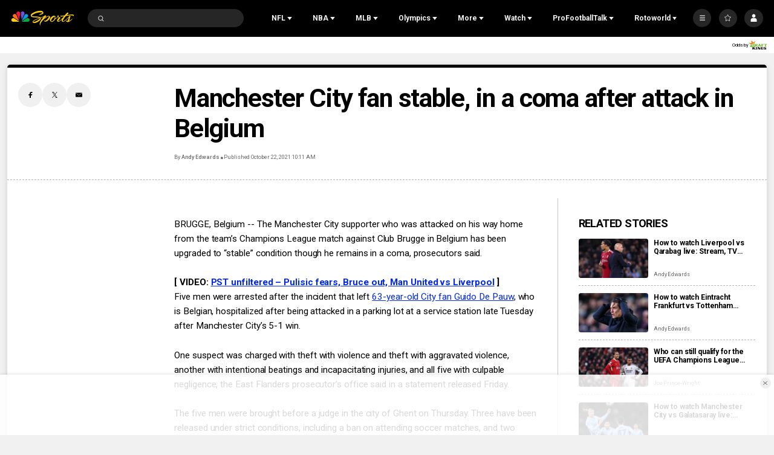

--- FILE ---
content_type: text/plain; charset=utf-8
request_url: https://widgets.media.sportradar.com/NBCUniversal/licensing
body_size: 10805
content:
U2FsdGVkX19pdTndEChv81l/fC2omIPw6wCvX10msoVj9z0YzEg8LHWhk5zWZhSEGeQoRZ+O1mZnDyF+H/CUM8nl9Zm9Hxr3gpgf2X4eNeO28r7UwI5fl/h6rG2MbmBkuQNBLzIKf85+/Ss8tU1az/W5qiiB40Jk3yGh27/xQfT/wcsdFWMV6FYYrtkz0wMQlSzhO+C+9HC2Yhkk0/UMfk4Vhgdjd++SjaGeUoAaeib9zC7QdmnKaWcyag5+tiAZWLYUBVyTMrU0woaFEy3SyQ4cdadZ/WiW5IAV8Qz8KIhRKD5Kas3+lSK8zQuucixqratgkaVudfp3jEbIA+MKlaHwz+kaCGb9wBE+97xKFHQJNm6suvDvxcdhWGGQVQYCOMp+NG5HQ/DWbunYbR79KjDQhdutMcchsxx/vmrolhZAkAk2oVag2t2EFxjENOtBy/U2/Miqtm4jv5MOiGqRYeCL+CTmwZHemdgGVwvd4zEXjHBxf+V8w9wgsC/pDx342Tn50YUk/hshkbXMnK2B6rDraj7BY6dwBZvOxQgqXjfag2pblAAc4rXZZx7bkqyP2rba1Wz4zHM+zOucBnkhckVfwwxnNfbu6GPKXgHdq2dQ7h2T48VkIglQK63cbXTSMsTptNW+k2y4ak6hnIe+Fg34UlF/ki98aUJKJmovCZ/52R54c7uinnLkd4qHPnKWnZFOkIlPH6yqAMR4umtnyJhNU8yp83pEBjU3Z8RWyjgxeUDnYaLQFkqmnUitC9zK8LlwqlPyDHjZlFgrusli1cxBrkqr15lrzNUzggwWf+iFenRmqbgp4MTklMRutR6CK7W+dVcrrn2vr7HlDmJRbE1EXmS/5gntxpwvZBYW9N17mTw5g2HK5xGOiJpOMgDV3+b4Sagha0B1yME56oFPNf9s3FMNrz6/VAegxwXiKvWiFZBhCzBq2qOReCu9QOiTIB2DYCCYGg8RrYD9Ry8HcjG6R6pFpfy9RIaLJicbV8eeryiFPppgWEbjjBBzYgzhwt2X3xlhno2/lShhr7/4RQoud72bAD5Bre91Chpv3APKlz7SRoXcAwGTtevGH5aaVZ05JexJppIbkH+5AREqji10uCPPUj68dYEhnKore59mvv6uzpnZEY7NNyfYWRRNDN+X2l2VEXsHvjegdYHHF4BRt/KlklrIuNwPax27iFOuHPIz5U2lQhlH2e/R0WEXMvGqj5bXBnJnu0Sve0CNoJsldCDaYo/ja6PGEAEbW9vhzCWv0R2k983sXhU/r6l3Nrei6MqCVhSc0uNvGFLjygrJHvaPNbXAAfoYxRRYqgo3cOFHtgf7G2H1fZaReYoVsOtOeyfcz33QiN4G8eNrk/9IV5RTC82HJHCi6jrG/M5/EfTgkreGu1xdXw2x1jxJnbCnaKLQTh5EPW3orTiw/9GycqFrbclGlinFI8Wlr/[base64]/SCZwIULGOshFHlConhTlddGEa6poGKJg0Hrbec+q6uPowe/Q6ll1t+NRcjlub/BeiiPg+c7ylQbisQZ1CgPV7nayszWh35UlySM0NOlKtDFLMiUhIx1GWXSR1lEIz8AwfXQVCEpoOiQPDbKCru+m0xUpNskL2/vkKamDx/8gQStvLqMwFexlZrduWfjKeiT8lnqtGJrHzy0HqcBYwALYv4PYBxrud2I/1/IkPDLbc33+FCvY41VFg87QDbzUfCQtbJ31y354vcXtLsK1+Z8oyczWMBJ2CO/uNU1vJEELN2vQHXw6H7a8DmTCzxLAgDYtYZ0Q0Dpz4gteD8OUPR4TkzMnvpfjP6rM7dGL19Fp00muYly5xDWMKWcMrz/pFmKxZoWoIJG0tWnzNIsj7mhE1EWyFQYtVN0LhAlTx3Zk5gEOfKdnThIwy0g5X4tmf60LShj9ZizUPSgplxxK9uSdUsX+Xq0GSHfnO7COWlkJQX+vsEmkQ/sNYyqgCAN132Fl3Bp3Ucuv8Sgm4lM6gtfPtaS3nRWYN8dfhF2jWell6FD4EhNfbUXUVMPeZDI0eJ6kvTYYDupyJOnEGgDrY/OzTs6zVQdHh/KHab3GspAjqETFbzUPWPH1adfIWMLThmpcboLOGb96Tljis+crHrmk/93sP/XQAcbn8/a+LbW21Wi0Qmu+UeUiLUcSFPr38Ze/7d+SHX1+Gx8URm68oEdKJoGIP8d4CA/yVNPoQ/[base64]/gzeBlA3n8VyRPZh6QvArJCc/mxexcPWV9QsRth3ZwbPHLYC7dPihd0ynpvQ/VnkrWTotX3pV5G0BYRcBj5en3nqIyNbrKDO6nBHSictYd/Kx0deYc2ssk2OARrvVARPrXLRjtwT1myN1+cs+TBdCFIYY9vQiwpeAzCm4ZFDxfZsn8jZySUynz7YRaO5PG5sYiuGI0Zne9UK7VRFNJUR6zVjMa1+0uQUEPrwe4J9YLGd7MmeqzmexY7EVg+5//twsyVEKbzE4nMtJDJ55fOSV4zc6QfjYUkL2wTr2yQWGE9WweHpdWD5HwvCPmaxeKFGFSd0kfdCW2Y7TLGEtcUBiLlSLFQDw+Oe/pbDYg+MQHe5SlsY1VBsIRyTiSeb+1ud22hredvtiohjuwN3zvpi1+jy6XHy3ZGvsIpQMN/pxOJYfsu7uQBaeaC0iXbule16ITuyMi//sdk+SHNuXg8kU16Rc1mF6gkNOuw57bO/hE5AJoEo7VY/34aBKYtW90cXtvs2jA1PhSk4twy3ttk6ksIzaBz6SAPjzM4qkX7zWfZkmh2mhKLqvgCWWzVdY2tIQHp/Adpo1LJ+W56VCg+OTTZCtYsBLvQW+owNd82eCPvgMI02iW1KMbeQ3NYSGx3vvsDofP7dK5ni8VlZPh6s9rEnsXgINlAv1zb3s5AGhopWuz8J/2MFSXsOmSd38g5CtdGsfd1QBIbLQdVhei5vWYXC2XYC86BRZAB7OqFI8QYZlZty8CDIN9YT1qWiyghOmRTYV3hw8SvHzB0BQTH25RHqEgmPMelkAZT8FRqR/Yj0uVd85JufN714IiZ9OuG2hS5QtG6rVODN1+ZsHuGKQp3CcT+nDtlG9M6MULUO8BIMzRMoQwOj5kXW0AOi4DZGcCMMzTS2RSD+h/jojMWDBt8o46wOUbB0+xIdjis4+G2AK+JQLzAKEkoCNkz0yjk/i82d/gXLeSfI67rV/ept4F/w29CxM+OWHUWogRLZjYsFLaBwXtzs/HRSnU9X4GgfVJ+v2J5w8McBjPyDKt9VNmBgGn1iBzhUaQonXzAnZ0wDuxGCal6HKOTApbM1ItSoIIF4245SLQ69L+9Y+ZD08TJ4U/OXMnbAwoUuaf1vcYmxcIoziXfCck706RpAWkasA8t7EkA7OXqW37Mij5QuA/Q0vVYMOPnM4nYuRQ3CEwHngq9gagnfrOcUqi/Gm+wOCntuh5bXyKd7aODojPSzobPuY2RE+qI+V8iSUp+TXvG6fOn0hKVo2K9pY3Ehl20Yi/SpLKEwJlZyVLxR5M/m7C0DuvlWZOPVdWdznINQPjxCUwIg1Dn234u4fymkKEUSbCquuJRfcPUuA+KhieK8MTjQrZGCpBfP/60M4SL5oDeE+08lCQBOw1mD1uNV6Y2hrd7JbPuPglGrB3iUdgD9Z9fvLWpVgcZ9J7lqHbSIgHiXeWBEZLjh2q6SLzf9dkFKA+INdcVV4dZFv6ed1g6v4AHs/E2jewfKhvFyJQag8QR3tAy6IMLASsOXUeij5tOgabv4yWqxcrSIUJ+0jSuPD/oywSKNZTtw+jU/lA/2ty3uqDX43ca9B6qotulXrDiS7e3pmoxxwOKJonGUExIBXbnmYXcLhDfQwZmfwiXJFYrz2EWEpMeBWjH6FXtN0+SDXqTcGYjgEuYIXsA3Q6gnvgwy/B+jHk3G7ykI+w4WRpqQToVo8U+dp4h1bWGB3bhMNwoN1ERNsZJO2xpZpgN7GebDWdVcZUjZ0fP7hZH3z7eVWAceQR7UkBoldLgrAMUw4M/8rlqvo7NPN6645pjyOTRnJIb9lCv0kcfrTwD6mC9mgLP8f416fFa+DjQ9oQqH6YNXyrO1YNf1RSqtmW5b6YILe3X5T3sIMHuM6wCvUNUlBqCfo/36olKRk2C3PVajsCY1ur75zQKwmKNzy5jeaT0/xUskDMedLr/U/q9uuZWtqKwUaAiPB9jT+NmLanT+HMJyiR4DvdtDXnh+m8hj39/MPMFtW5qLatWAKl4177H59MK0VSrK+5PfMF/axyuBpzAW9Io1xeMutplgVrkr4/q22zh7Aho+2UjKGG0J+cAVAZEhxbpE+i/cdv4066hwUBDZEwOKPenAfa+DRvUodGd2A2zaAGZKzv7q1rxGLI7tWSvS4rJPFdqWUlQQx4/FcRrvYBkA2eg2l2Hp1rcct7uoA0yTRSbNB7tJQ2kcEs+FMnuDzHyNG57+tJEPthmYsR4DJwOL4dtLgXPJMMKdVsvX5voVp3gdaYCzLCzynGnQedPFwCFiBE2mSI6FY89uE2vDTHzEtTyMCFQZlrp4mt8UePFMhrRH+bWhpNMT9L4si+F4rZd1BEcOinU5M1ddWg8paK/ldmRo3rsqhq1hB/s3gZRBEfV8vp4D/8J8jscwTd24A5/B6j6T2l3BtHyQANjVhdjAOfuaKa60H3U6Wn+99vWMMd6s1Egwmb6+U11z0Lq8WpUdeDroNPYHFTS34hknMOMnCsX+Un8p3zA7yn7pWeFhaVdKgQ/QBlXkZ1ovdIRgOOrmejVBAtJJ/BgW5ITutqn2uyR8K6j6JpUDNUyw2FqD/b1QM0Vj2A+xen22j0mhiZcisaFZPRvnBLxt0MMRks2hrF9STntgEE1xqImF5RL8en/yKP0o3F2cB/eRmpIhaiTC+D5oR/MzYITpEnOA/zXknf7ysWTfYf5cIomRurz8IoGSx+47goRA2Hgnx8yCzM0uBmk9ifFg+6Fv75rh3yIY6gv/oPASXGrJ8MlGib0EBNofeZxElkhwzLXbA0w+G0blnymoJSYq7AIXCDIv2dt5wBtKOtqOJ9Syg7i/[base64]/QWWDt5pNrFnOEmf5Bnw89pDtjdrYm2t83jmTl4p2i+IhM3ZM6rwlhbGjMGauGbkBA1uEHCNdl2JRvwhOX7wEPdSQZfnxlWJaMN1YpfpGULAynB6efJRsBlk3zr38/IA6YUUjtrFpjTtA5iWMeq6PbTvl6wnr3rOF+DO8TISqCSNs+K4dS4Nsu5NcVFQy1iZL/WEIgCVxa5Ei6HuWnYHqFP8r3oqyWTBA2irSa2zTvKUmn/kKwsS1/SpEPVqOP7qnl1N6TtaHIQ+A12kKQmPUimiVaSWrJfaOsE20J6OEIHJAQ8fPXgm+FYthzIfu6PEyjdQIw0Y3HGVMV1rjoq/QLN0kEvBGc/Z8soV5Dvy3IP0Ei1J8a1VVeeLePnGfLWXTBkxrPwSOa+iI6GcG0R0FctcP9d+w9KSjhm3VcBz5Jy/ZzHCfnIR94tBD2RfoLSRDn860FaS38xYhgRHTqH1di0vq3G4+1XtnIqVtgZFB6Rd4zlN4Q/xhf1tPhuzDEvhwoh+khOLddx7ytjANCZUYYgOpx8FQZJNsC1EgwgKZUREMC4sVmL9Dr3nYI0mIqhe+JA5kYf3hJss1tteqeTmcf5YIV5fvloiGkOodWwc6v9IxkoF4EgmOXosmeF8DFilhz9oe+c/COXXiH7h6NIDUQV5zx/bLcagjLjQXBNLU+m95lfCiqNykdZZNrGq2+XFj6VxKSiLcRPvhp2+3mgzmfX0ebRyxOPIHdS5RZKx2FNRAhaFoI5gjMw39DUQ/Hd1SRiaqspVSJyjIw3qFY9Hd3+/C+EwzVLdbtjGOP6eW9QdwPgOahC9FDt0kxQelhS/[base64]//KDUpaHLk0862DDQmlmySsGX2/1fjJvwIAm+KJKiVm9iMWugL80YMCS1yuoyzDTGxhITi8JlYwF81eqrwUblm4atZ4zgm88492QWtw9aVrtOEH1Zh5K+vXoXElOPlozcRo5fnpLcRptxB7uRlOpD8sdUeDwwPaVs1fKwUuCekqmxKSxXVzJcddq88H+zzKEMCTI9/VESu6ONx8ldSCesXbz4yAnTn3tN5KbH/pZ0KLmUdn4kZHEERkv5NFlbRWTCCgqKtW/[base64]/6s43y3lfzZ7SajJbWybISMPxKs5rhZ/fV9ROpabDiYbSF0yUMZRKSKCpOGXX/dIU4Nl35jsVmZbUNr/WP5Qq2RbGYu8x0DdW/Vm+y5Qi6MU8+f1GAruKWCLaIdtLKxfYrSA0Nzxz4P2xakAZiy9WmxCmUNmAT+XDd0eloAdA8Jue/DSsq6Wwj6pdx4ICt6YIya6iUBbYb9s2ryOnEqRE5jobVubxP0HG3mKl1WNX2y6kjvl3mnObtXKa7oTEiWq5ALkXTRQw3u8BA1MDH3+aZbRAiIBKbyfJ7vn9GitC/WsAbzEIsFx+Mq3PXKHLrSiBYi2KG5hHv0iFtPjOvJWQSpzBQ/5OY/zFkBUCQkd/cE8dja8IsOXs8T8EDAONOwVNzLiZ6xSDWWQk+rafXYK8TBiujcvmBcqMohiXlaGcPfNB4PJmX3J/4avQzCVKKRnjZzApYxT//p7RDTWiEF1784UTwZEly3uNiMKofSp0+HZB2tRPDTtd/bVF2h1xwZwJy4i9FBi2L+iujpQB2L/FR2OQqKWmSpibyvP4ZXC9wbTSgJXzrhVscq6wHEljPyFrMog3notnAvcHr6hIwn3Ei5vOtPcyoqmt+p3953Auj7xxvDYmplm1pz5m59gBQKQ6VarTKPEzZQvY0JTXiyBjhBhekSX0y5ZeEWzafb7WFdDV1dCjefvXowMdOErybVUy6ta/SldcQT93+buLlnaNgEfDtNbIETT6elnkVe9UbAXLrqh/QHeml4qawIwsbH1bjXHf05PEsG3LrRowNQEvmUPMeVNT7enxnXhkSX4btqi33H51zpS8KJ3unAmOkFFUdXGVAas2bV3oXeznvBofZD/IoyGmoAJlL4KTkOh7RZnxjRxvbWuE3J9KuGZcbIynED8AURK0iUYi/FYQhOYUBZbYqb/L4HdRk371+CTQ6TADf94IJJh0Z4gexX1shSxX+/mQVKE3xJdoyapgCtstM0YDAx6eSp7dpKLdkn0hVaBC4VF1gKe+92qehPDLmzCkvNSRYg08eTrjxuxsdaddgwlCqDcaaLXJK+JglOkoDNvFdDuL8QJEmxIxLtJz78iHrFO94G3TdOd5BNsG/RFVekivK8b7hBGRlQIUoP5nFGVlhT8XsLccchydYW8FJT9wGZPkQ8IXZ+F7iuspn/bwYW9AbnTIqojg5iOYwoNp2LyxdQM7SvLRiFez3H2NiEzVfFJodqhXUDkYcHwvB/jLsantHkb3CIXXYm1tK0FV+j57s1JcXCBvuTB18kJOfkt5nDYkcvqp4RsYRiS6W5R2y6d1bMqnhNQBnu0u5Ol49Kitk9YRRIoQXECtGmibpJcdQGXWBE23pbBsnkceJu8jH7ips9GW5SpDfVfSR5Hwh04BIbXmoF7LD0xKiOqpOG/TrGrgotlntErwdc8AxfaBng/pbIWYEby7iSPF383HvdY7NLbQflSUWAm/NkTv0vnSs49r78PIxXcAeJ5DMu2SMgvPIbbEsQqXqL4STDdLGq2QL7JXn8E856QmBYb0zELJA1VZMfdp9m4299zp35e3ZfGnT6dHhsi0TAo2QXLf7gIpm6wfqfp//fwKjuDhtO832FPufgzeH1ogG8JlADfSCGlud1YDTSus/pKMI5gNfSKjJlxaobgocRNQ2+KlG3P7ZHTjPt4FY1GNHc1mi/rQBb88MMx9SxIP5eO/y8p70A6kjq8nFCNlOpJAYXQtkGT1tVmAU/aHhHp4XY1iIR7cqch9MpGn9BLu0X6velSGSUYYhD7lVZ2NTADIRU2mL8ycZ6BGjr8+C1nksujSfC65kpmJ7aRwJJt9q8GFAU6Gsj+itYpHULquz/KRTUdSX8RQlrdv2YRoWM0Wdw86VWlq02a4A7aDPHYeoJbQN2TMMCGVR3UiUBFhpcp1TfwGirvWyfCC3tKA3suVoSaqfsWdEcfwbG4+ff8owGNmdf6i14toui8cro+Sj0p9ud3RCB7GGUhmJYkR3RkJ99B8vUkI7aMt4wHNiCRNV3YVB3dCsD7XK/PsFx/O3x35ErRQqr8NQrq2jJJTtWVd9Mou+iXvZIdVcDF6XpPyKbwRBJheHVAg54zhbzYS/LcofVZOCdf11EpJBtXhep5/ILx41tNRr/1kdhELTIynNMgI9Eu1Bq9n2A3sBIztBwu3G7XZ5VPxkIEjOEx/Oqi03MfCDsByvidAfzE8UNh9ZdUEACEx7SNyAD5iSiZoRMKKsoXWcUvI3VhHtNcbn6OiIXxZcLEiV8cMTbJIy8kB2fUVmr5Xqz/D0zeFYjDQVzrQAu+1NyVGfZSNzPrCFXx9lPPV+7umTOMWySkWnFbAQf54GdSXq4ZKamjPITsLbmu+BJg1cJOS3Kz5yBA2LS/zoQAaUEQrQOKN+xi4BPoCDYSfRNI9wMDojgZxdeMairSR6t4z/[base64]/dPpwpc6R/4NSu8lIdaI/ZfrifLnb8+qrW6j7Lbg7LcKSWfhSxz2pG7uw4VlHlM439u3plq9j4A+NEVJfCUEF85a9ulW4BbJcTT5fDpb4nhJPCVm3Mp7hJBHeXyXl8wxbZfr1533JjzwVuzSE/KrgTRgAQtfdqPeN6PN9E2JN+TkQwiMrV1n4yGhZM4Wbv7tSa1wW17dYJyVx5McTrtGCi322Pw46eV+HnPSrBkoI9eu3iutsTXazSJECWyPUR+/+3EOLES4yISqMPAln9/lTO0Aa8lyqwloHioyHj7Rg7e2XUxfNq0FQEfSFYD2q/BqUHuPfMREYQNrh5gng0OJEWV60TtyW6vmB6578T4MQdCRC+f2K3ycVCtxaG/NQKI/[base64]/+fNG/nBuveqcuFwr2ibcaMq7onocyaWNAED7XQY/oslyPtAf28maxUz54BYcVUQqvTxoLoy7cnNVtGMK1hmCccqIeqZc03fTeJvNqvsyFo47LhPpaOX7H7AqpShkANO4TNwAzplmbmBMQtSwzKySCqFU/OiIV6CfW+xRdhTVHhQ2MEyMHlex47Rfes8fgW1AIxHrss8J5rTG/Qx52gxTRdxFxNa8XBfziAUoJn6vZdDx1q98ctioRZdXoPh0A9Ike0fZF9IV0Guc5rep+QzVYUYJt5gc9kRtqs2qrQk7ZSySaIsJ9j1Z/25/17Xw5qIRQ5N0R/UUgRUCzo51H9yKQeJtTStQ6ofH4QLwS4EJlGff+9EysIDTNoc6jgI3jnpoB5+e1Rd1eOzvzR5KusnBqLkRY4N5YkYBwQF7A6sb+GbnrQfEpGcBL+L5EwGz8x7SmZPXpFJpLskyjm3IeQuaWFaYZdUUkTnakPD4lFL7O/LRkVnjxdaMrmQrRTYuGrQzuMFJT0ECPRJyYPoZg3cErOrQaB+FUOiDYupvNTUIaLcov25nItvngvR8loTL+RW8zIR86OfDyWf35iAAXDdpIFnNtMTrxid8OF6JOJt3Cx1KfDZntTiBA6cPC3I+V7Z2wD+G4rdeD8GEr/rLBwXsrmHLyUhCju1lWnNQa3lD1I5ACL6Z2N3/O9Fe4D7fcIx5wXlWfWmyB+kM3slVoyTLu6tO4EgqVzj7auaYPQx7IHgjF1w2fRxXXVQ7bk5VuJAqoTqNpdcz+XmdFqQO/zGNaYO35mG27t3TxxTvEZRhVgh9ZczqeJFjMdTu4LsNDjfJ1v82s+/7Tzm5r+T24y22OXwvnB0lrebSDOJjw/NGg8PtRJaAJwe/FPMj3MYX7CrAMv1+sH5ThbILOSTudKNeFhNf1ujw6MJdo7M4DpVvG4y4LoyvuqqEPdbfS5845Qel+CiAE2EofAn5xVlk6F+lU7kp/xuno+4PlRQtYQ+qTNiAT4HmkdorT0mkml7n7THeuxfbLhiGpWRM1wYaOgWhUFC0Okal0BalaqKZwPZ9DgMed3VdN79EE9vjU1CndFCtrpJKs3acjlrhWYAguHK1tW7HdsZc9GVqwGVXOGvvq5SpJeNjH7lJtPoz860WORCszYbMGhVs660djIV9HmF/HVCcr3Vqfc6OZjzo+hAQb9/KBrbqsf3PxoRX5Cqh0Pu7gHuu30vUJeNjn32SKm1g8QrhaAY+3VuRvtvKY+xrDqCeUCrMkFuYlZaDnusqQSjLxzZJjes249/9VLq7gCyzZGl85fgxYc8W4ExyOSBNYl+A137SFu8QQtxerqnFbtTOUHla/f4uo/yrivYNzCtZGjgLl0Ogfx6TenIOgndzZ8nEYgv+sixIm/e4EYkhsd4/JCsdCXi35pl0mGW8Hc6sJxnRV6qv4eZ+2psokl8XfKL1KSCp4cDAov5gidhcGmk8gAqly/tccyFQzQiYzi9h1TXZVvDaJAy0OFNLNcr//HjselsMYVw7LkmB0DXrA+nf83EFBxB+h9ESqLSLTBN3vRRZYwWfuA5fB7ySEv+kT2PPqqw/E58Mnc0QvOmn/dstVq0NvabgF4p+xns96vyzvazDRXNrcgQoTPVebBdU+7fQsWlk2IfAHdaUbuuedEr4D6FXTr9UESWABLDPGwUg5+5h4UvdcFfzZfpl356Vopt5V9oAWqUhxXuhm/xoZ4+YC6c1CIBD7R05IILx0Ec2CGcXyWpVdlZwFsXjhJWZDcrvj5p4j98SOWgQI9DwXCiSnB1Nux8+FzI51jWg86O7pTBJRkW4O2khEbqvToBdYKer/i9lUnNga0fxEwHEAA963rzSyWuxxoZVB4YWmOtQ/C8h5P5D5iYmHCxir76zpV2zG9wmd+I59DQOmIU9dkrQNj1MCXFvO+P3LwZTKRZfuwZ5K6DnVsf1rOpBB/E87G5kH6Moj8KeLz8H9qX6FU4Bx3ifwiCBkD3lefDzCm8/5/B4ebVzEs1Qh5qWXv4hO1CCa4cecitOpLHmNpMXzPtUG7H6NhnGMdELqnWigSgFQ9QZvisuZRbSNRarqJFPkA7pmU+10HIbdvFOHA3ujCY12rEE/ker7MidJKXTkz0zZ2kM7Ku0VqNxoem/Xv7tnk+LxE03jQFBCDLErr93Utyzkqf8XFmMQWbghGyWrvhHi5ydWCfIjpL5dHj/IAepf5BscxYvdbAS7Tv5K1yjJbfJV3yEF1XT1gy4RiEy1VND1L/gkcc0ZEiQz/Q5ioJSUkf/vjiMh83ziCdwMY90H3GRiZVxecA3DZHtDzf3qwEQ9gxiBlQmsZ3Re0df46EWVv0OWrHsIG/m95JUn4Jag4eiTyAA+9aQTE4Yrw3exqMaIkwNRGIt5QMOUxzb8IE1BgiSRv5NVx/EGzFpmH/GRoAJGvvezjVOvbl8KriUUwG0g2/VnXMISBTuGJnzHhJFQMENx/QGlrUHgrmlApYifGoXxImVWVgpy/fYyaU1Bu+ny5KHndT3DlsFozSZSE6dsQmQTqvF4MHbCFSAqPcTj5GoMjuKbdjerFSDjTxi+cWIfg+A3ep0LS4RR3dsDZIPWXuCCRg+SZXwAcPZarZsOs/blwewOhgQY9kTSGGyLZWiMM5tCNzvNi8Q9+x+SqaiLSVvhaH0TLZt/dWwssVtsBzQPzAcYPBs97mtY7hIi0ww/ChvuGH5OitLSA9Cx+yDUQ5DygF2/GyXJ5Q4AbWsYJwry7s0bEJpy8sNTKF00Um6NYYWXnbtksCdqlk1bA/wWixUHWHHqwT/Tv2sPO+Mgi3l9OpiuRAeiTC2yZps9qC6mAjjUpDAP5UM2pxfz1UASQgmnG7v5UVbaT34WBR7FY+ZXgFOcDolWdu78b4JcVEgEnv3FNqLgo26PabdC5QN2SYHlSb6Dr/tF9sB5iwXcYoIJ21IbiLXB05/jK5DrpwJW2xGcWweWCJI1CLszSPgn3OpXUJc4nJpFbSxzY+cl7yR4Nm6tbKTyoc6cyokb0rPXScchI92ueMb/f9yjPUuXy3/0ti6Z5pwWRhhn0LqgolvuHviNLUQlxbj8uC+4vR4nzjiXWwA5bBYRwv5/yLdnYRpTckfMqA3T7VpAiqZBvzT3elQOmZ23oOGWS0DEyh6j5dYIQ7o+gsNun/CEiDcIp2T9ZFAutJ9RBPbPei83kfbaJ47+31ftHCFaoz9WU8b7CflICcQA7vLwYy2AGguNkBBxjyPrY86APNp/[base64]/zBLmcDJ8FYTkxjF6QNtwcZCbGKn2Wc4fQC9oga1vsyAzSOpO7VW7qLJLzevgrEU3eoarW690nQACPTUm24C4srhht+/F8PqmTGpQaW+8yNssPD0a3wVNb6nZJEsS+p+lI5vJft4sRENWBegAgKiDhs5DtEkFCskPAUbVDrxPYAK2MeLNCGr1Hs944=